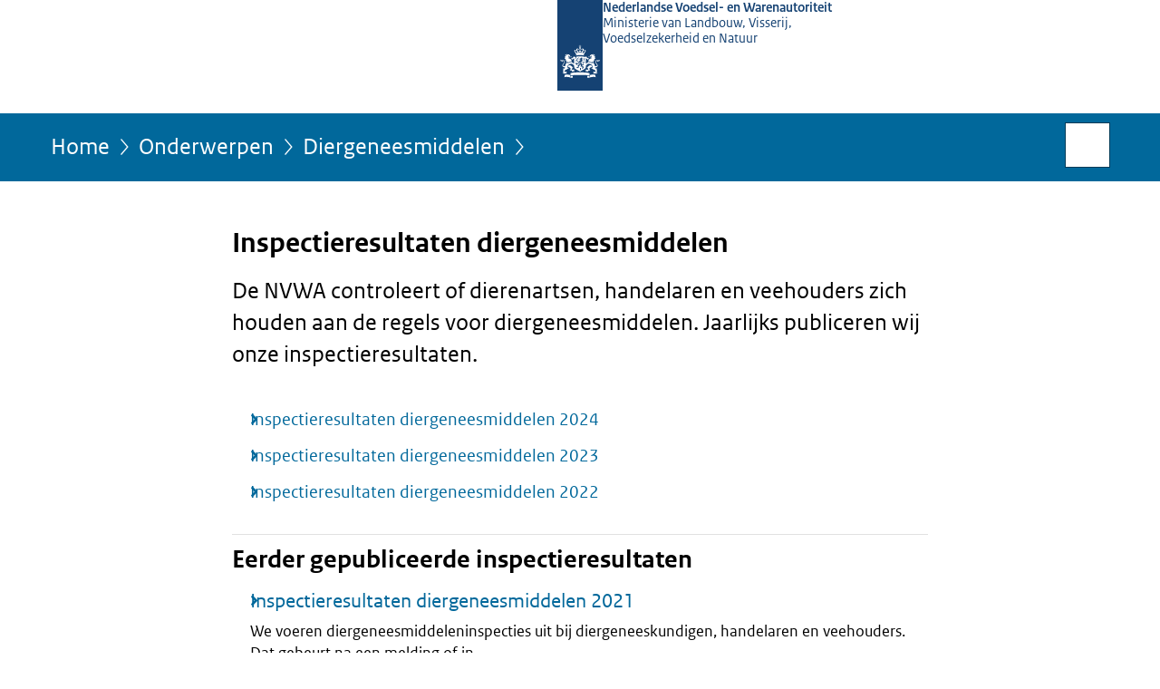

--- FILE ---
content_type: text/html;charset=UTF-8
request_url: https://www.nvwa.nl/onderwerpen/diergeneesmiddelen/inspectieresultaten-diergeneesmiddelen
body_size: 3648
content:
<!doctype html>

<html class="no-js" xml:lang="nl-NL" lang="nl-NL">
<!-- Version: 2025.16.2 -->
<head>
  <meta charset="UTF-8"/>
  <meta name="description" content="De NVWA controleert of dierenartsen, handelaren en veehouders zich houden aan de regels voor diergeneesmiddelen. Jaarlijks publiceren wij onze inspectieresultaten."/>
<meta name="DCTERMS.description" content="De NVWA controleert of dierenartsen, handelaren en veehouders zich houden aan de regels voor diergeneesmiddelen. Jaarlijks publiceren wij onze inspectieresultaten."/>
<meta property="og:image" content="https://www.nvwa.nl/binaries/small/content/gallery/nvwa/channel-afbeeldingen/facebook.png"/>
<title>Inspectieresultaten diergeneesmiddelen | Diergeneesmiddelen | NVWA</title>
<meta name="DCTERMS.title" content="Inspectieresultaten diergeneesmiddelen - Diergeneesmiddelen - NVWA"/>
<meta property="og:title" content="Inspectieresultaten diergeneesmiddelen"/>
<meta property="og:description" content="De NVWA controleert of dierenartsen, handelaren en veehouders zich houden aan de regels voor diergeneesmiddelen. Jaarlijks publiceren wij onze inspectieresultaten."/>
<meta property="og:type" content="website"/>
<meta property="og:url" content="https://www.nvwa.nl/onderwerpen/diergeneesmiddelen/inspectieresultaten-diergeneesmiddelen"/>
<link rel="canonical" href="https://www.nvwa.nl/onderwerpen/diergeneesmiddelen/inspectieresultaten-diergeneesmiddelen"/>
<meta name="viewport" content="width=device-width, initial-scale=1"/>
<meta name="DCTERMS.language" title="XSD.language" content="nl-NL"/>
      <meta name="DCTERMS.creator" title="RIJKSOVERHEID.Organisatie" content="Kernteam web"/>
      <meta name="DCTERMS.identifier" title="XSD.anyURI" content="https://www.nvwa.nl/onderwerpen/diergeneesmiddelen/inspectieresultaten-diergeneesmiddelen"/>

    <meta name="DCTERMS.available" title="DCTERMS.Period" content="start=2023-03-27;"/>
    <meta name="DCTERMS.modified" title="XSD.dateTime" content="2025-03-24T09:53"/>
    <meta name="DCTERMS.issued" title="XSD.dateTime" content="2024-10-11T15:02"/>
    <meta name="DCTERMS.spatial" title="OVERHEID.Koninkrijksdeel" content="Nederland"/>
        <meta name="DCTERMS.publisher" title="RIJKSOVERHEID.Organisatie" content="Ministerie van Landbouw, Natuur en Voedselkwaliteit"/>
    <meta name="DCTERMS.rights" content="CC0 1.0 Universal"/>
    <meta name="DCTERMS.rightsHolder" title="RIJKSOVERHEID.Organisatie" content="Ministerie van Landbouw, Natuur en Voedselkwaliteit"/>
      <!--<meta name="OVERHEID.authority" title="RIJKSOVERHEID.Organisatie" content="Ministerie van Landbouw, Natuur en Voedselkwaliteit"/>-->
      <meta name="DCTERMS.subject" content="Diergeneesmiddelen"/>
    <meta name="DCTERMS.type" title="RIJKSOVERHEID.Informatietype" content="onderwerp"/>

    <script nonce="OTc0YjVkZDRjZmIyNDY4ODkzZDlmY2Q5NGNkMTkwYmQ=">
          window.dataLayer = window.dataLayer || [];
          window.dataLayer.push({
            "page_type": "Webpagina beleid",
            "ftg_type": "Informatiegever",
            "subjects": "Diergeneesmiddelen",
            "country": "Nederland",
            "issued": "",
            "last_published": "2025-03-24T09:53:32.920+01:00",
            "update": "2023-03-27T12:28:00.000+02:00",
            "publisher": "Ministerie van Landbouw, Natuur en Voedselkwaliteit",
            "language": "nl-NL",
            "uuid": "febd40fe-6009-4178-baf5-1c5db928302c",
            "search_category": "",
            "search_keyword": "",
            "search_count": ""
          });
        </script>
      <link rel="shortcut icon" href="/binaries/content/assets/nvwa/iconen/favicon.ico" type="image/x-icon"/>
<link rel="icon" sizes="192x192" href="/binaries/content/assets/nvwa/iconen/touch-icon.png"/>
<link rel="apple-touch-icon" href="/binaries/content/assets/nvwa/iconen/apple-touch-icon.png"/>
<link rel="stylesheet" href="/webfiles/1750025320430/presentation/responsive.css" type="text/css" media="all"/>
<link rel="preload" href="/webfiles/1750025320430/presentation/responsive.css" as="style" >

<link rel="stylesheet" href="/webfiles/1750025320430/presentation/themes/nvwa.css" type="text/css" media="all"/>
    <link rel="preload" href="/binaries/content/gallery/nvwa/channel-afbeeldingen/beeldmerk-rijksoverheid-desktop.svg" as="image">
<link rel="preload" href="/webfiles/1750025320430/behaviour/core.js" as="script">

</head>

<body id="government" data-scriptpath="/webfiles/1750025320430/behaviour"
      
        class="portalclass"
      data-hartbeattrackingtimer="0" data-cookieinfourl="cookies" data-cookiebody="{sitenaam} gebruikt cookies om het gebruik van de website te analyseren en het gebruiksgemak te verbeteren. Lees meer over" data-cookieurltext="cookies" data-stats="type:webpageextended;thema:-;subject:diergeneesmiddelen" >

<script nonce="OTc0YjVkZDRjZmIyNDY4ODkzZDlmY2Q5NGNkMTkwYmQ=">
          (function(window, document, dataLayerName, id) {
            window[dataLayerName]=window[dataLayerName]||[],window[dataLayerName].push({start:(new Date).getTime(),event:"stg.start"});var scripts=document.getElementsByTagName('script')[0],tags=document.createElement('script');
            function stgCreateCookie(a,b,c){var d="";if(c){var e=new Date;e.setTime(e.getTime()+24*c*60*60*1e3),d="; expires="+e.toUTCString()}document.cookie=a+"="+b+d+"; path=/"}
            var isStgDebug=(window.location.href.match("stg_debug")||document.cookie.match("stg_debug"))&&!window.location.href.match("stg_disable_debug");stgCreateCookie("stg_debug",isStgDebug?1:"",isStgDebug?14:-1);
            var qP=[];dataLayerName!=="dataLayer"&&qP.push("data_layer_name="+dataLayerName),isStgDebug&&qP.push("stg_debug");var qPString=qP.length>0?("?"+qP.join("&")):"";
            tags.async=!0,tags.src="//statistiek.rijksoverheid.nl/containers/"+id+".js"+qPString,scripts.parentNode.insertBefore(tags,scripts);
            !function(a,n,i){a[n]=a[n]||{};for(var c=0;c<i.length;c++)!function(i){a[n][i]=a[n][i]||{},a[n][i].api=a[n][i].api||function(){var a=[].slice.call(arguments,0);"string"==typeof a[0]&&window[dataLayerName].push({event:n+"."+i+":"+a[0],parameters:[].slice.call(arguments,1)})}}(i[c])}(window,"ppms",["tm","cm"]);
          })(window, document, 'dataLayer', '2a29c6c3-69ab-47de-be33-273a72df42c5');
        </script><noscript><iframe src="//statistiek.rijksoverheid.nl/containers/2a29c6c3-69ab-47de-be33-273a72df42c5/noscript.html" height="0" width="0" style="display:none;visibility:hidden"></iframe></noscript>
      <div id="mainwrapper">
  <header>

  <div class="skiplinks">
    <a href="#content-wrapper">Ga direct naar inhoud</a>
  </div>

  <div class="logo">
  <div class="logo__wrapper">
    <a href="/" class="logo__link">
          <figure class="logo__figure">
  <img src="/binaries/content/gallery/nvwa/channel-afbeeldingen/beeldmerk-rijksoverheid-desktop.svg" data-fallback="/binaries/svg/content/gallery/nvwa/channel-afbeeldingen/beeldmerk-rijksoverheid.svg" alt="Naar de homepage van NVWA" id="logotype"/>
  <figcaption class="logo__text">
    <span class="logo__sender">Nederlandse Voedsel- en Warenautoriteit</span>
    <span class="logo__ministry">Ministerie van Landbouw, Visserij, Voedselzekerheid en Natuur</span>
    </figcaption>
</figure>
</a>
      </div>
</div>
</header>
<div id="navBar">
  <div class="wrapper">
    <nav class="breadCrumbNav" aria-labelledby="breadCrumbNavLabel">
  <span class="assistive" id="breadCrumbNavLabel">U bevindt zich hier:</span>
  <a href="/">Home</a>
      <a href="/onderwerpen">Onderwerpen</a>
      <a href="/onderwerpen/diergeneesmiddelen">Diergeneesmiddelen</a>
      <span class="assistive" aria-current="page">Inspectieresultaten diergeneesmiddelen</span>
          </nav>
<div id="searchForm" role="search" class="searchForm" data-search-closed="Open zoekveld" data-search-opened="Start zoeken">
  <form novalidate method="get" action="/zoeken" id="search-form" data-clearcontent="Invoer wissen">
    <label for="search-keyword">Zoeken binnen NVWA</label>
    <input type="text" id="search-keyword" class="searchInput" name="trefwoord"
      title="Typ hier uw zoektermen" placeholder="Zoeken" />
    <button id="search-submit" class="searchSubmit" name="search-submit" type="submit" 
        title="Start zoeken">
      Zoek</button>
  </form>
</div>
</div>
</div><main id="content-wrapper" tabindex="-1">
  
  <div class="wrapper">
    <div class="article content">
  <h1>
      Inspectieresultaten diergeneesmiddelen</h1>
<div class="intro"><p>De NVWA controleert of dierenartsen, handelaren en veehouders zich houden aan de regels voor diergeneesmiddelen. Jaarlijks publiceren wij onze inspectieresultaten.</p></div>
  <nav
      class="wayfinder"
      aria-label="Links naar informatie over verwante onderwerpen"
    >
      <ul class="wayfinder__list">
        <li>
            <a class="wayfinder__item" href="/onderwerpen/diergeneesmiddelen/inspectieresultaten-diergeneesmiddelen/2024">Inspectieresultaten diergeneesmiddelen 2024</a>
          </li>
        <li>
            <a class="wayfinder__item" href="/onderwerpen/diergeneesmiddelen/inspectieresultaten-diergeneesmiddelen/2023">Inspectieresultaten diergeneesmiddelen 2023</a>
          </li>
        <li>
            <a class="wayfinder__item" href="/onderwerpen/diergeneesmiddelen/inspectieresultaten-diergeneesmiddelen/2022">Inspectieresultaten diergeneesmiddelen 2022</a>
          </li>
        </ul>
    </nav>
  <div class="block docs-pubs results">
    <h2>Eerder gepubliceerde inspectieresultaten</h2>

    <ul class="common">
      <li>
          <a href="/onderwerpen/diergeneesmiddelen/documenten/dier/diergeneesmiddel/inspectieresultaten/2021/inspectieresultaten-diergeneesmiddelen-2021"
             class="publication">
            <h3>
              Inspectieresultaten diergeneesmiddelen 2021</h3>

            <p>We voeren diergeneesmiddeleninspecties uit bij diergeneeskundigen, handelaren en veehouders. Dat gebeurt na een melding of in ...</p>
            <p class="meta">
              Inspectieresultaat | 24-11-2022</p>

          </a>
        </li>

      <li>
          <a href="/onderwerpen/diergeneesmiddelen/documenten/dier/diergeneesmiddel/inspectieresultaten/2020/inspectieresultaten-diergezondheid-diergeneesmiddelen-2020"
             class="publication">
            <h3>
              Inspectieresultaten diergezondheid diergeneesmiddelen 2020</h3>

            <p>De NVWA voert jaarlijks diergeneesmiddeleninspecties uit op basis van projecten en meldingen. In dit document vindt u de ...</p>
            <p class="meta">
              Inspectieresultaat | 31-01-2022</p>

          </a>
        </li>

      </ul>
  </div>
</div>
<div class="fullWidthSection">
  </div><aside>

  </aside><div id="follow-up">
    <div class="block">
      <div class="sharing">
    <h2>Deel deze pagina</h2>
    <ul class="common">
      <li>
          <a href="https://twitter.com/share?url=https%3A%2F%2Fwww.nvwa.nl%2Fonderwerpen%2Fdiergeneesmiddelen%2Finspectieresultaten-diergeneesmiddelen&amp;text=Inspectieresultaten+diergeneesmiddelen" class="twitter">
            Deel deze pagina op uw eigen account op X</a>
        </li>
      <li>
          <a href="https://www.facebook.com/sharer.php?u=https%3A%2F%2Fwww.nvwa.nl%2Fonderwerpen%2Fdiergeneesmiddelen%2Finspectieresultaten-diergeneesmiddelen" class="facebook">
            Deel deze pagina op uw eigen account op Facebook</a>
        </li>
      <li>
          <a href="https://www.linkedin.com/shareArticle?mini=true&amp;url=https%3A%2F%2Fwww.nvwa.nl%2Fonderwerpen%2Fdiergeneesmiddelen%2Finspectieresultaten-diergeneesmiddelen&amp;title=Inspectieresultaten+diergeneesmiddelen&amp;source=NVWA&amp;summary=De+NVWA+controleert+of+dierenartsen%2C+handelaren+en+veehouders+zich+houden+aan+de+regels+voor+diergeneesmiddelen.+Jaarlijks+publiceren+wij+onze+inspectieresultaten." class="linkedin">
            Deel deze pagina op uw eigen account op LinkedIn</a>
        </li>
      </ul>
  </div>
</div>
  </div>
</div>
  
</main>
<footer class="site-footer">
  <div class="wrapper">

    <div class="payoff">
          <span>Samen staan we voor de veiligheid van mens, dier en natuur.<br>Nu en in de toekomst.</span>
        </div>

      <div class="column">
    <h2>Service</h2>
    <ul>

    <li >
        <a href="/nieuws-en-media">Actueel</a>
      </li>
    <li >
        <a href="https://www.nvwa.nl/sitemap">Sitemap</a>
      </li>
    <li >
        <a href="/abonneren">Abonneren</a>
      </li>
    <li >
        <a href="/archief">Archief</a>
      </li>
    <li >
        <a href="/documenten">Documenten</a>
      </li>
    <li >
        <a href="/help">Help</a>
      </li>
    </ul>
</div>
<div class="column">
    <h2>Over deze site</h2>
    <ul>

    <li >
        <a href="/copyright">Copyright</a>
      </li>
    <li >
        <a href="/privacy">Privacy</a>
      </li>
    <li >
        <a href="/cookies">Cookies</a>
      </li>
    <li >
        <a href="/toegankelijkheid">Toegankelijkheid</a>
      </li>
    <li >
        <a href="/kwetsbaarheid-melden">Kwetsbaarheid melden</a>
      </li>
    </ul>
</div>
</div>

  <nav class="languages" aria-labelledby="languageMenuLabel">
    <div class="languages__wrapper">
      <p id="languageMenuLabel" class="languages__label">Deze website in andere talen:</p>
  <ul class="languages__list">
    <li class="languages__list-item ">
         <a href="https://english.nvwa.nl/" class="languages__link" lang="en">English</a>
            </li>
    </ul>
</div>
  </nav>
</footer>
</div>

<!--[if (gt IE 10)|!(IE)]><!-->
<script src="/webfiles/1750025320430/behaviour/core.js"></script>
<!--<![endif]-->

</body>
</html>
